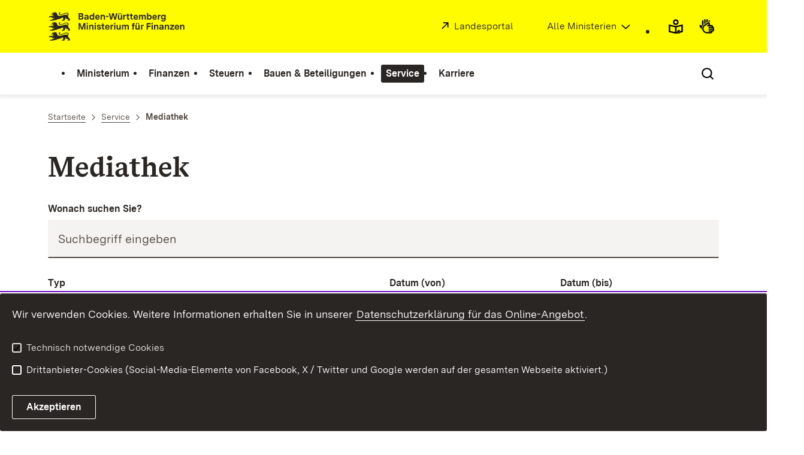

--- FILE ---
content_type: image/svg+xml
request_url: https://assets.baden-wuerttemberg.de/2024/current/media/images/logos/logo-m-fm_de.svg
body_size: 44217
content:
<?xml version="1.0" encoding="UTF-8"?>
<svg width="277px" height="42px" viewBox="0 0 277 42" version="1.1" xmlns="http://www.w3.org/2000/svg" xmlns:xlink="http://www.w3.org/1999/xlink">
    <title>logo-m-fm</title>
    <g id="logo-m-fm" stroke="none" stroke-width="1" fill="none" fill-rule="evenodd">
        <g id="BaWue_FM_Logo_rgb_pos" transform="translate(1, 1)" fill="#2A2623" fill-rule="nonzero">
            <g id="MInisterien_in_Pfade" transform="translate(41.8859, 15.2478)">
                <polygon id="Path" points="0 0.220520441 2.41749656 0.220520441 4.77033295 7.24689449 7.11030512 0.220520441 9.52780168 0.220520441 9.52780168 9.29513859 7.91179605 9.29513859 7.91179605 2.46308493 5.66239199 9.29513859 3.87829385 9.29513859 1.61602558 2.46308493 1.61602558 9.29513859 1.99445311e-05 9.29513859 1.99445311e-05 0.220520441"></polygon>
                <path d="M11.4281964,0 L13.1476344,0 L13.1476344,1.6982434 L11.4281964,1.6982434 L11.4281964,0 L11.4281964,0 Z M11.4540844,2.60568521 L13.1219059,2.60568521 L13.1219059,9.29515859 L11.4540844,9.29515859 L11.4540844,2.60568521 Z" id="Shape"></path>
                <path d="M14.9056052,2.60568521 L16.508587,2.60568521 L16.508587,3.65588731 C16.8835243,2.89104578 17.6333788,2.48908498 18.6417144,2.48908498 C20.1283997,2.48908498 20.8652106,3.38362677 20.8652106,4.9004098 L20.8652106,9.29513859 L19.1975885,9.29513859 L19.1975885,5.1986504 C19.1975885,4.38184876 18.7322826,3.96700793 18.0340245,3.96700793 C17.1678734,3.96700793 16.560383,4.56328913 16.560383,5.66525133 L16.560383,9.29513859 L14.9056052,9.29513859 L14.9056052,2.60566521 L14.9056052,2.60568521 Z" id="Path"></path>
                <path d="M22.5587605,0 L24.2781985,0 L24.2781985,1.6982434 L22.5587605,1.6982434 L22.5587605,0 L22.5587605,0 Z M22.5846685,2.60568521 L24.2522906,2.60568521 L24.2522906,9.29515859 L22.5846685,9.29515859 L22.5846685,2.60568521 L22.5846685,2.60568521 Z" id="Shape"></path>
                <path d="M25.5967913,7.54495509 L27.2127969,7.20803442 C27.3290735,7.85607571 27.8721033,8.15431631 28.6864385,8.15431631 C29.3846965,8.15431631 29.772478,7.93399587 29.772478,7.48029496 C29.772478,6.98751398 29.3328806,6.84493369 28.7123464,6.72833346 L27.8333511,6.57267315 C26.8119717,6.39123278 25.7002236,6.002352 25.7002236,4.56328913 C25.7002236,3.2021464 26.7085593,2.48906498 28.3763808,2.48906498 C29.9275268,2.48906498 30.9876784,3.11132622 31.2204311,4.36894874 L29.6303134,4.70586941 C29.5656533,4.07070814 29.0872837,3.75958752 28.3117206,3.75958752 C27.6265263,3.75958752 27.277497,4.01876804 27.277497,4.44668889 C27.277497,4.93926988 27.6911864,5.10783022 28.3117206,5.22443045 L29.3588085,5.41897084 C30.3671442,5.6004112 31.3754599,5.97639195 31.3754599,7.31175462 C31.3754599,8.7506175 30.2120954,9.43773888 28.6476863,9.43773888 C27.2256611,9.43773888 25.8942041,8.89319779 25.5967913,7.54495509 L25.5967913,7.54495509 Z" id="Path"></path>
                <path d="M33.0948779,7.38947478 L33.0948779,4.07070814 L31.9443577,4.07070814 L31.9443577,2.60566521 L33.0948779,2.60566521 L33.0948779,1.07598215 L34.7626994,0.609381219 L34.7626994,2.60566521 L36.1072002,2.60566521 L36.1072002,4.07070814 L34.7626994,4.07070814 L34.7626994,7.11719423 C34.7626994,7.62285525 34.930792,7.83027566 35.4478938,7.83027566 L36.2493847,7.83027566 L36.2493847,9.29511859 L34.9954521,9.29511859 C33.7284758,9.29511859 33.0948779,8.67285735 33.0948779,7.38945478 L33.0948779,7.38947478 Z" id="Path"></path>
                <path d="M37.1414438,6.04123208 C37.1414438,4.01876804 38.2403476,2.48908498 40.3604113,2.48908498 C42.532291,2.48908498 43.4115057,4.05764812 43.4115057,5.98929198 L43.4115057,6.41721283 L38.7703136,6.41721283 C38.873746,7.53205506 39.4167558,8.08947618 40.4250914,8.08947618 C41.1749659,8.08947618 41.6274076,7.80431561 41.8342523,7.23381447 L43.398462,7.57091514 C42.9847726,8.78947758 41.9248205,9.43771888 40.3991835,9.43771888 C38.4471923,9.43771888 37.1414438,8.21915644 37.1414438,6.04123208 L37.1414438,6.04123208 Z M41.7824364,5.28927058 C41.73082,4.34298869 41.2783783,3.83730767 40.3604113,3.83730767 C39.4424443,3.83730767 38.9642941,4.34296869 38.8090659,5.28927058 L41.7824364,5.28927058 Z" id="Shape"></path>
                <path d="M44.8076229,2.60568521 L46.4105848,2.60568521 L46.4105848,3.7984676 C46.6302938,3.03362607 47.1992115,2.52796506 48.0524984,2.52796506 L48.6342804,2.52796506 L48.6342804,4.16156832 L48.0394547,4.16156832 C46.9017987,4.16156832 46.4624007,4.83558967 46.4624007,6.002392 L46.4624007,9.29517859 L44.8076229,9.29517859 L44.8076229,2.60570521 L44.8076229,2.60568521 Z" id="Path"></path>
                <path d="M49.745829,0 L51.465267,0 L51.465267,1.6982434 L49.745829,1.6982434 L49.745829,0 L49.745829,0 Z M49.7717369,2.60568521 L51.4395585,2.60568521 L51.4395585,9.29515859 L49.7717369,9.29515859 L49.7717369,2.60568521 Z" id="Shape"></path>
                <path d="M53.158797,7.02639405 L53.158797,2.60568521 L54.8135748,2.60568521 L54.8135748,6.75413351 C54.8135748,7.58381517 55.2531722,7.998676 55.9512308,7.998676 C56.7786097,7.998676 57.3216395,7.32465465 57.3216395,6.27465255 L57.3216395,2.60568521 L58.9892615,2.60568521 L58.9892615,9.29517859 L57.4248524,9.29517859 L57.4248524,8.15435631 C57.0758231,9.02291805 56.3390123,9.43775888 55.3822931,9.43775888 C53.9474237,9.43775888 53.158797,8.54321709 53.158797,7.02643405 L53.158797,7.02639405 Z" id="Path"></path>
                <path d="M60.812092,2.60568521 L62.4281375,2.60568521 L62.4281375,3.59104718 C62.7643026,2.86506573 63.4495169,2.48908498 64.2638521,2.48908498 C65.0781873,2.48908498 65.8151975,2.86506573 66.0479502,3.72072744 C66.4357317,2.86506573 67.2243584,2.48908498 68.1810777,2.48908498 C69.3574859,2.48908498 70.3011614,3.22794646 70.3011614,4.65412931 L70.3011614,9.29515859 L68.6463836,9.29515859 L68.6463836,5.04301009 C68.6463836,4.31702863 68.2586021,3.96702793 67.6380479,3.96702793 C66.9399893,3.96702793 66.3969596,4.44670889 66.3969596,5.39301079 L66.3969596,9.29515859 L64.7293375,9.29515859 L64.7293375,5.04301009 C64.7293375,4.31702863 64.341556,3.96702793 63.7210018,3.96702793 C63.0358075,3.96702793 62.4799135,4.44670889 62.4799135,5.39301079 L62.4799135,9.29515859 L60.812092,9.29515859 L60.812092,2.60568521 L60.812092,2.60568521 Z" id="Path"></path>
                <path d="M75.5241355,4.07072814 L74.5156203,4.07072814 L74.5156203,2.60568521 L75.5241355,2.60568521 L75.5241355,2.03536407 C75.5241355,0.674221348 76.1703782,0.0777401555 77.3339421,0.0777401555 L78.5878747,0.0777401555 L78.5878747,1.47794296 L77.7863838,1.47794296 C77.3339222,1.47794296 77.1917575,1.65938332 77.1917575,2.11310423 L77.1917575,2.60568521 L78.4328459,2.60568521 L78.4328459,4.07072814 L77.1917575,4.07072814 L77.1917575,9.29515859 L75.5241355,9.29515859 L75.5241355,4.07072814 Z" id="Path"></path>
                <path d="M79.5964098,7.02639405 L79.5964098,2.60568521 L81.2511876,2.60568521 L81.2511876,6.75413351 C81.2511876,7.58381517 81.6905856,7.998676 82.3888436,7.998676 C83.2162225,7.998676 83.7590528,7.32465465 83.7590528,6.27465255 L83.7590528,2.60568521 L85.4268744,2.60568521 L85.4268744,9.29517859 L83.8626647,9.29517859 L83.8626647,8.15435631 C83.5134359,9.02291805 82.7766251,9.43775888 81.8199059,9.43775888 C80.3850365,9.43775888 79.5964098,8.54321709 79.5964098,7.02643405 L79.5964098,7.02639405 Z M80.5659733,0.233400467 L82.0010422,0.233400467 L82.0010422,1.72422345 L80.5659733,1.72422345 L80.5659733,0.233400467 Z M83.04815,0.233400467 L84.4832188,0.233400467 L84.4832188,1.72422345 L83.04815,1.72422345 L83.04815,0.233400467 Z" id="Shape"></path>
                <path d="M87.2627884,2.60568521 L88.8657503,2.60568521 L88.8657503,3.7984676 C89.0856388,3.03362607 89.654377,2.52796506 90.5076639,2.52796506 L91.0894459,2.52796506 L91.0894459,4.16156832 L90.4946202,4.16156832 C89.3569642,4.16156832 88.9175662,4.83558967 88.9175662,6.002392 L88.9175662,9.29517859 L87.2627884,9.29517859 L87.2627884,2.60570521 L87.2627884,2.60568521 Z" id="Path"></path>
                <polygon id="Path" points="95.3683655 0.220520441 101.237582 0.220520441 101.237582 1.82794366 97.0747398 1.82794366 97.0747398 3.97990796 100.811029 3.97990796 100.811029 5.58753118 97.0747398 5.58753118 97.0747398 9.29515859 95.3683456 9.29515859 95.3683456 0.220540441"></polygon>
                <path d="M102.194302,0 L103.913739,0 L103.913739,1.6982434 L102.194302,1.6982434 L102.194302,0 L102.194302,0 Z M102.220209,2.60568521 L103.887832,2.60568521 L103.887832,9.29515859 L102.220209,9.29515859 L102.220209,2.60568521 Z" id="Shape"></path>
                <path d="M105.67191,2.60568521 L107.274892,2.60568521 L107.274892,3.65588731 C107.649829,2.89104578 108.399683,2.48908498 109.408019,2.48908498 C110.894704,2.48908498 111.631515,3.38362677 111.631515,4.9004098 L111.631515,9.29513859 L109.963893,9.29513859 L109.963893,5.1986504 C109.963893,4.38184876 109.498587,3.96700793 108.800329,3.96700793 C107.934178,3.96700793 107.326688,4.56328913 107.326688,5.66525133 L107.326688,9.29513859 L105.67191,9.29513859 L105.67191,2.60566521 L105.67191,2.60568521 Z" id="Path"></path>
                <path d="M112.98908,7.45431491 C112.98908,5.98927198 114.1396,5.61349123 115.109163,5.47071094 L116.453664,5.28927058 C116.957922,5.21153042 117.293907,5.09473019 117.293907,4.57636915 C117.293907,4.03182806 116.919169,3.77246754 116.182159,3.77246754 C115.264392,3.77246754 114.863566,4.13554827 114.74729,4.74472949 L113.182881,4.40780882 C113.506201,3.08534617 114.630814,2.48904498 116.272727,2.48904498 C118.082534,2.48904498 118.961729,3.21502643 118.961729,4.71892944 L118.961729,9.29511859 L117.410383,9.29511859 L117.410383,8.15429631 C117.009538,8.94511789 116.246819,9.43769888 115.160979,9.43769888 C113.894003,9.43769888 112.98908,8.73769748 112.98908,7.45429491 L112.98908,7.45431491 Z M115.639149,8.06349613 C116.621776,8.06349613 117.293927,7.45431491 117.293927,6.50783302 L117.293927,6.14493229 C117.04833,6.23575247 116.789869,6.3003926 116.414932,6.3523527 L115.665057,6.46895294 C115.186708,6.53379307 114.656722,6.68945338 114.656722,7.28575457 C114.656722,7.80431561 115.018615,8.06349613 115.639149,8.06349613 Z" id="Shape"></path>
                <path d="M120.732763,2.60568521 L122.335745,2.60568521 L122.335745,3.65588731 C122.710682,2.89104578 123.460537,2.48908498 124.468872,2.48908498 C125.955558,2.48908498 126.692369,3.38362677 126.692369,4.9004098 L126.692369,9.29513859 L125.024746,9.29513859 L125.024746,5.1986504 C125.024746,4.38184876 124.559441,3.96700793 123.861182,3.96700793 C122.995031,3.96700793 122.387541,4.56328913 122.387541,5.66525133 L122.387541,9.29513859 L120.732763,9.29513859 L120.732763,2.60566521 L120.732763,2.60568521 Z" id="Path"></path>
                <polygon id="Path" points="128.088705 7.93401587 131.579197 4.03186806 128.114613 4.03186806 128.114613 2.60568521 133.647665 2.60568521 133.647665 3.97990796 130.157172 7.86917574 133.828602 7.86917574 133.828602 9.29515859 128.088705 9.29515859 128.088705 7.93401587"></polygon>
                <path d="M134.488087,6.04123208 C134.488087,4.01876804 135.586991,2.48908498 137.707055,2.48908498 C139.878935,2.48908498 140.758149,4.05764812 140.758149,5.98929198 L140.758149,6.41721283 L136.116957,6.41721283 C136.22039,7.53205506 136.763399,8.08947618 137.771735,8.08947618 C138.52161,8.08947618 138.974051,7.80431561 139.180896,7.23381447 L140.745106,7.57091514 C140.331416,8.78947758 139.271464,9.43771888 137.745827,9.43771888 C135.793836,9.43771888 134.488087,8.21915644 134.488087,6.04123208 L134.488087,6.04123208 Z M139.12928,5.28927058 C139.077464,4.34298869 138.625022,3.83730767 137.707055,3.83730767 C136.789088,3.83730767 136.310938,4.34296869 136.155709,5.28927058 L139.12928,5.28927058 L139.12928,5.28927058 Z" id="Shape"></path>
                <path d="M142.154247,2.60568521 L143.757228,2.60568521 L143.757228,3.65588731 C144.132166,2.89104578 144.88202,2.48908498 145.890356,2.48908498 C147.377041,2.48908498 148.114051,3.38362677 148.114051,4.9004098 L148.114051,9.29513859 L146.44623,9.29513859 L146.44623,5.1986504 C146.44623,4.38184876 145.980924,3.96700793 145.282666,3.96700793 C144.416515,3.96700793 143.809024,4.56328913 143.809024,5.66525133 L143.809024,9.29513859 L142.154247,9.29513859 L142.154247,2.60566521 L142.154247,2.60568521 Z" id="Path"></path>
            </g>
            <g id="BAWUE_in_Pfade" transform="translate(41.8835, 1.3756)">
                <path d="M0,0.142580285 L4.16264303,0.142580285 C5.80455661,0.142580285 6.58033904,1.24454249 6.58033904,2.37246474 C6.58033904,3.25390651 6.12787741,4.13554827 5.20993036,4.43378887 C6.30883414,4.74492949 6.86470816,5.6523513 6.86470816,6.62461325 C6.86470816,7.97285595 5.84332878,9.21739843 3.9300898,9.21739843 L0,9.21739843 L0,0.142580285 Z M3.64572068,3.81152762 C4.43414793,3.81152762 4.83499312,3.31874664 4.83499312,2.72246544 C4.83499312,2.16504433 4.4730996,1.73730347 3.72324507,1.73730347 L1.70639425,1.73730347 L1.70639425,3.81152762 L3.64572068,3.81152762 Z M3.74895357,7.60977522 C4.70567278,7.60977522 5.13240597,7.01349403 5.13240597,6.3523527 C5.13240597,5.71719143 4.69280856,5.17267035 3.82665746,5.17267035 L1.7063743,5.17267035 L1.7063743,7.60977522 L3.74893362,7.60977522 L3.74895357,7.60977522 Z" id="Shape"></path>
                <path d="M7.93788349,7.37657475 C7.93788349,5.91153182 9.08840371,5.53555107 10.0579672,5.39297079 L11.4024679,5.21153042 C11.9067255,5.13379027 12.2429105,5.01719003 12.2429105,4.498449 C12.2429105,3.95410791 11.8679733,3.69472739 11.130963,3.69472739 C10.2131955,3.69472739 9.81237025,4.05780812 9.69609363,4.66698933 L8.1316845,4.33006866 C8.4550053,3.00760602 9.57961757,2.41130482 11.2215312,2.41130482 C13.0313378,2.41130482 13.9105326,3.13728627 13.9105326,4.64118928 L13.9105326,9.21737843 L12.3591871,9.21737843 L12.3591871,8.07655615 C11.958342,8.86737773 11.1956232,9.35995872 10.1097831,9.35995872 C8.84280676,9.35995872 7.93788349,8.65995732 7.93788349,7.37655475 L7.93788349,7.37657475 Z M10.5881327,7.98575597 C11.5705604,7.98575597 12.2429105,7.37657475 12.2429105,6.43009286 L12.2429105,6.06719213 C11.9971141,6.15781232 11.738653,6.22265245 11.3637157,6.27461255 L10.6138412,6.39121278 C10.1354916,6.45605291 9.60550557,6.61171322 9.60550557,7.20801442 C9.60550557,7.72657545 9.96757859,7.98575597 10.5881327,7.98575597 Z" id="Shape"></path>
                <path d="M15.2807418,5.8986318 C15.2807418,3.82440765 16.366582,2.41132482 18.202496,2.41132482 C19.1333073,2.41132482 19.8442101,2.78730557 20.2063031,3.43554687 L20.2063031,0 L21.8610809,0 L21.8610809,9.21739843 L20.3097354,9.21739843 L20.3097354,8.11543623 C20.0382305,8.80253761 19.3401719,9.35997872 18.2025159,9.35997872 C16.3796656,9.35997872 15.2807418,7.97287595 15.2807418,5.8986518 L15.2807418,5.8986318 Z M18.5772338,7.84317569 C19.6245211,7.84317569 20.2063031,7.0523541 20.2063031,5.83379167 C20.2063031,4.68006936 19.6373853,3.92812786 18.5772338,3.92812786 C17.5301459,3.92812786 16.9742719,4.68008936 16.9742719,5.87267175 C16.9742719,7.0523541 17.5301459,7.84317569 18.5772338,7.84317569 L18.5772338,7.84317569 Z" id="Shape"></path>
                <path d="M23.283106,5.96347193 C23.283106,3.94100788 24.3820098,2.41132482 26.5020735,2.41132482 C28.6739532,2.41132482 29.553168,3.98008796 29.553168,5.91153182 L29.553168,6.33945268 L24.9119759,6.33945268 C25.0154082,7.45429491 25.558418,8.01171602 26.5667537,8.01171602 C27.3166281,8.01171602 27.7690698,7.72655545 27.9759146,7.15605431 L29.5401243,7.49315499 C29.1264348,8.71171742 28.0664827,9.35995872 26.5408457,9.35995872 C24.5888545,9.35995872 23.283106,8.14139628 23.283106,5.96347193 L23.283106,5.96347193 Z M27.9242981,5.21153042 C27.8724822,4.26524853 27.4200405,3.75956752 26.5020735,3.75956752 C25.5841066,3.75956752 25.1059564,4.26522853 24.9507281,5.21153042 L27.9242981,5.21153042 Z" id="Shape"></path>
                <path d="M30.9751532,2.52812506 L32.5781351,2.52812506 L32.5781351,3.57812716 C32.9530723,2.81328563 33.7029268,2.41132482 34.7112625,2.41132482 C36.1979478,2.41132482 36.9347586,3.30586661 36.9347586,4.82264965 L36.9347586,9.21737843 L35.2671365,9.21737843 L35.2671365,5.12069024 C35.2671365,4.30408861 34.8018306,3.88924778 34.1035726,3.88924778 C33.2374215,3.88924778 32.629931,4.48552897 32.629931,5.58749117 L32.629931,9.21737843 L30.9751532,9.21737843 L30.9751532,2.52812506 L30.9751532,2.52812506 Z" id="Path"></path>
                <polygon id="Path" points="38.292323 4.00586801 41.8733835 4.00586801 41.8733835 5.49669099 38.292323 5.49669099"></polygon>
                <polygon id="Path" points="42.2999372 0.142580285 44.0709916 0.142580285 45.6611092 6.93575387 47.367683 0.142580285 49.3327179 0.142580285 51.0391122 6.93575387 52.6292298 0.142580285 54.4004837 0.142580285 52.0992637 9.21739843 50.1342288 9.21739843 48.3501307 2.52812506 46.5660325 9.21739843 44.6009976 9.21739843 42.2999771 0.142580285"></polygon>
                <path d="M55.0599496,6.9486339 L55.0599496,2.52812506 L56.7147274,2.52812506 L56.7147274,6.67657335 C56.7147274,7.50625501 57.1543248,7.92111584 57.8523834,7.92111584 C58.6797623,7.92111584 59.2227921,7.24689449 59.2227921,6.19689239 L59.2227921,2.52812506 L60.8904141,2.52812506 L60.8904141,9.21739843 L59.326005,9.21739843 L59.326005,8.07657615 C58.9769757,8.94513789 58.2401649,9.35997872 57.2834457,9.35997872 C55.8485763,9.35997872 55.0599496,8.46543693 55.0599496,6.9486539 L55.0599496,6.9486339 Z M56.029533,0.155660311 L57.4644024,0.155660311 L57.4644024,1.64648329 L56.029533,1.64648329 L56.029533,0.155660311 Z M58.5116898,0.155660311 L59.9465592,0.155660311 L59.9465592,1.64648329 L58.5116898,1.64648329 L58.5116898,0.155660311 Z" id="Shape"></path>
                <path d="M62.4158716,2.52812506 L64.0188335,2.52812506 L64.0188335,3.72070744 C64.2385425,2.95586591 64.8074602,2.4502049 65.6607471,2.4502049 L66.2425291,2.4502049 L66.2425291,4.08360817 L65.6477034,4.08360817 C64.5100474,4.08360817 64.0706494,4.75782952 64.0706494,5.92463185 L64.0706494,9.21741843 L62.4158716,9.21741843 L62.4158716,2.52812506 Z" id="Path"></path>
                <path d="M68.0264278,7.31173462 L68.0264278,3.99296799 L66.8759075,3.99296799 L66.8759075,2.52812506 L68.0264278,2.52812506 L68.0264278,0.998241996 L69.6942493,0.531641063 L69.6942493,2.52812506 L71.03875,2.52812506 L71.03875,3.99296799 L69.6942493,3.99296799 L69.6942493,7.03945408 C69.6942493,7.54511509 69.8623418,7.75253551 70.3794437,7.75253551 L71.1809346,7.75253551 L71.1809346,9.21737843 L69.927002,9.21737843 C68.6600256,9.21737843 68.0264278,8.59511719 68.0264278,7.31171462 L68.0264278,7.31173462 Z" id="Path"></path>
                <path d="M72.9389453,7.31173462 L72.9389453,3.99296799 L71.7884251,3.99296799 L71.7884251,2.52812506 L72.9389453,2.52812506 L72.9389453,0.998241996 L74.6067668,0.531641063 L74.6067668,2.52812506 L75.9512675,2.52812506 L75.9512675,3.99296799 L74.6067668,3.99296799 L74.6067668,7.03945408 C74.6067668,7.54511509 74.7748593,7.75253551 75.2919612,7.75253551 L76.0934521,7.75253551 L76.0934521,9.21737843 L74.8395195,9.21737843 C73.5725431,9.21737843 72.9389453,8.59511719 72.9389453,7.31171462 L72.9389453,7.31173462 Z" id="Path"></path>
                <path d="M76.9853117,5.96347193 C76.9853117,3.94100788 78.0842155,2.41132482 80.2042792,2.41132482 C82.3761589,2.41132482 83.2553737,3.98008796 83.2553737,5.91153182 L83.2553737,6.33945268 L78.6141815,6.33945268 C78.7176139,7.45429491 79.2606237,8.01171602 80.2689594,8.01171602 C81.0188338,8.01171602 81.4712755,7.72655545 81.6781203,7.15605431 L83.2423299,7.49315499 C82.8286405,8.71171742 81.7686884,9.35995872 80.2430514,9.35995872 C78.2910602,9.35995872 76.9853117,8.14139628 76.9853117,5.96347193 L76.9853117,5.96347193 Z M81.6265038,5.21153042 C81.5746879,4.26524853 81.1222462,3.75956752 80.2042792,3.75956752 C79.2863122,3.75956752 78.8081621,4.26522853 78.6529338,5.21153042 L81.6265038,5.21153042 L81.6265038,5.21153042 Z" id="Shape"></path>
                <path d="M84.6645146,2.52812506 L86.2805402,2.52812506 L86.2805402,3.51328703 C86.6167053,2.78730557 87.3019196,2.41132482 88.1162548,2.41132482 C88.93059,2.41132482 89.6676002,2.78730557 89.9003529,3.64296729 C90.2881344,2.78730557 91.0767611,2.41132482 92.0334804,2.41132482 C93.2098886,2.41132482 94.1537635,3.1503863 94.1537635,4.57636915 L94.1537635,9.21739843 L92.4989857,9.21739843 L92.4989857,4.96524993 C92.4989857,4.23926848 92.1110048,3.88926778 91.4904706,3.88926778 C90.792412,3.88926778 90.2493822,4.36894874 90.2493822,5.31525063 L90.2493822,9.21739843 L88.5817601,9.21739843 L88.5817601,4.96524993 C88.5817601,4.23926848 88.1939786,3.88926778 87.5734245,3.88926778 C86.8882301,3.88926778 86.3323361,4.36894874 86.3323361,5.31525063 L86.3323361,9.21739843 L84.6645146,9.21739843 L84.6645146,2.52812506 L84.6645146,2.52812506 Z" id="Path"></path>
                <path d="M97.3080908,8.16739633 L97.3080908,9.21739843 L95.7567454,9.21739843 L95.7567454,0 L97.4115232,0 L97.4115232,3.5521471 C97.7605525,2.86504573 98.484519,2.41132482 99.4669467,2.41132482 C101.289797,2.41132482 102.336885,3.82440765 102.336885,5.85977172 C102.336885,7.94687589 101.238181,9.35997872 99.4153303,9.35997872 C98.3164265,9.35997872 97.5794162,8.82853766 97.3081108,8.16739633 L97.3080908,8.16739633 Z M99.0403731,7.84317569 C100.100505,7.84317569 100.643335,7.06543413 100.643335,5.87267175 C100.643335,4.67990936 100.113369,3.94102788 99.066281,3.94102788 C98.0061494,3.94102788 97.4115032,4.69298939 97.4115032,5.88575177 C97.4115032,7.09141418 98.0061295,7.84317569 99.0403731,7.84317569 Z" id="Shape"></path>
                <path d="M103.319492,5.96347193 C103.319492,3.94100788 104.418396,2.41132482 106.53846,2.41132482 C108.710339,2.41132482 109.589554,3.98008796 109.589554,5.91153182 L109.589554,6.33945268 L104.948362,6.33945268 C105.051794,7.45429491 105.594804,8.01171602 106.60314,8.01171602 C107.353014,8.01171602 107.805456,7.72655545 108.012301,7.15605431 L109.57651,7.49315499 C109.162821,8.71171742 108.102869,9.35995872 106.577232,9.35995872 C104.625241,9.35995872 103.319492,8.14139628 103.319492,5.96347193 L103.319492,5.96347193 Z M107.960684,5.21153042 C107.908868,4.26524853 107.456427,3.75956752 106.53846,3.75956752 C105.620493,3.75956752 105.142343,4.26522853 104.987114,5.21153042 L107.960684,5.21153042 L107.960684,5.21153042 Z" id="Shape"></path>
                <path d="M111.011579,2.52812506 L112.614541,2.52812506 L112.614541,3.72070744 C112.83425,2.95586591 113.403168,2.4502049 114.256455,2.4502049 L114.838237,2.4502049 L114.838237,4.08360817 L114.243411,4.08360817 C113.105755,4.08360817 112.666357,4.75782952 112.666357,5.92463185 L112.666357,9.21741843 L111.011579,9.21741843 L111.011579,2.52812506 Z" id="Path"></path>
                <path d="M115.471635,9.78789958 L117.087641,9.43769888 C117.178009,10.0730601 117.656379,10.5396611 118.677758,10.5396611 C119.724846,10.5396611 120.34538,10.00822 120.34538,8.99707799 L120.34538,7.86915574 C119.983487,8.58223716 119.220768,8.99707799 118.264069,8.99707799 C116.69966,8.99707799 115.394131,7.93399587 115.394131,5.75605151 C115.394131,3.53924708 116.738631,2.41132482 118.341593,2.41132482 C119.337065,2.41132482 120.009215,2.8521457 120.319692,3.46132692 L120.319692,2.52812506 L121.961406,2.52812506 L121.961406,8.78965758 C121.961406,10.9027418 120.474721,11.8490437 118.664914,11.8490437 C117.035845,11.8490437 115.80782,11.1230622 115.471655,9.78789958 L115.471635,9.78789958 Z M118.677758,7.59689519 C119.54391,7.59689519 120.293764,7.0523341 120.293764,5.76895154 C120.293764,4.53750908 119.60857,3.94102788 118.703646,3.94102788 C117.798723,3.94102788 117.087641,4.51152902 117.087641,5.78205156 C117.087641,7.01349403 117.785699,7.59689519 118.677758,7.59689519 L118.677758,7.59689519 Z" id="Shape"></path>
            </g>
            <g id="Logo_aktuell">
                <path d="M26.6041098,32.8171856 C27.4294544,32.5992052 28.0332351,31.7420835 27.9656631,30.7664415 C27.8812379,29.5569391 26.7392938,28.2776166 24.031006,28.8140976 C23.0453672,29.009758 22.2384314,29.2973786 21.4641249,29.6141392 C20.6513453,29.9466199 19.8746056,30.3111806 18.9649156,30.6352213 C18.0281608,30.9689219 17.2419674,31.1131622 16.630488,31.0611221 C16.0804577,31.014322 15.6717344,30.8087616 15.4219292,30.4394609 C15.0820544,29.9283599 15.5760007,29.4130388 15.7849795,29.2691185 C16.1659599,29.019378 16.508946,28.5931572 16.3062896,27.9000558 C15.941185,27.9637559 15.300108,28.1789164 14.7899069,28.5823972 C14.3678408,28.9160978 14.0352657,29.3785988 14.0224214,29.99078 C14.046674,30.8278017 14.6239684,31.481743 15.5843774,31.7124234 C16.228865,31.8671237 16.7429751,31.9168838 17.3504656,31.8371237 C18.2224605,31.7226434 19.2871594,31.3413227 21.2067407,30.6204012 C23.0003923,29.9266599 24.0088077,29.6288193 24.7814589,29.5938192 C25.2662506,29.5718591 25.6583202,29.6534193 26.0933303,29.8055996 C26.3653338,29.9007998 26.561947,30.0451201 26.692843,30.2138004 C26.8484702,30.4144408 26.9109763,30.6495213 26.8964767,30.8772818 C26.8691128,31.3045826 26.5705232,31.7062034 26.1065934,31.8065636 C25.9997705,31.8297037 25.8840723,31.8368237 25.7608749,31.8245836 C25.6173341,31.8108236 25.4611286,31.7812036 25.2848588,31.7483835 C24.7644262,31.6505033 24.0625782,31.519143 22.970296,31.6397833 C22.3149985,31.7121634 21.5191518,31.8752438 20.5376017,32.1907044 C18.4895975,32.8488857 16.9610287,33.1125462 15.7810105,33.1579263 C14.1096788,33.2222064 13.1375823,32.8485457 12.3790519,32.5378051 C12.3042599,31.8095836 12.1293464,31.2079424 11.9150025,30.7190014 C11.5671499,29.9255599 11.1152667,29.4288989 10.818153,29.1696383 C10.818153,29.1696383 10.9901347,29.0627581 11.0756369,28.4627569 C10.6482057,28.3770568 10.0445246,28.6183172 10.0445246,28.6183172 C10.0445246,28.6183172 8.923622,27.8966358 7.40801713,28.1537763 C6.82964568,28.2553565 6.55423165,28.4140968 6.39589201,28.6765174 C5.19162128,29.1198982 5.0934543,29.1960784 4.78640824,29.3738587 C4.58686321,29.499779 4.60381606,29.6680193 4.60381606,29.7103594 C4.60381606,29.8077196 4.65445523,29.8680197 4.67655377,29.8944798 C4.70830546,29.9315199 4.73780342,29.9653799 4.73780342,30.0331001 C4.74101449,30.3844208 4.71043952,30.3596007 4.81804027,30.6379013 C4.86556809,30.7500615 4.97103477,30.7416015 5.09772243,30.6982214 C5.89249205,30.4008608 6.50259526,30.6327813 6.54156687,31.1718423 C6.57272023,31.6366833 6.14062196,31.9704239 5.56332751,32.016984 C5.43458556,32.024744 5.34519417,32.0300241 5.29523312,32.0328441 C5.20027721,32.0391841 5.13689349,32.0476441 5.14750398,32.1587643 C5.15976987,32.2466845 5.2861783,32.5633251 5.32046295,32.6531253 C5.40732139,32.8981658 5.46284696,32.9324859 5.66763741,32.9398859 C6.05396297,32.9536459 6.55423165,32.8573457 6.71462557,32.8076056 C6.71462557,32.8076056 6.69777244,33.2986066 6.85076694,33.9673679 C5.5124889,33.483767 4.49083029,33.3335267 3.35736264,33.3747867 C2.2251515,33.4156668 1.47286373,33.6484273 0.973751842,33.9291879 C0.0904683931,34.4260289 0,35.0731501 0,35.0731501 C0.00632241636,35.0741701 1.30243772,35.3799908 1.83328136,35.2297505 C2.19322031,35.1270903 2.44019344,34.7778896 2.44019344,34.7778896 C2.44019344,34.7778896 3.29563432,34.9540099 4.42072527,35.5525911 C4.97095499,35.8453117 5.58564544,36.2390925 6.19634698,36.7626935 C6.21894413,36.7820336 7.63277206,36.1364123 7.70231864,36.1107722 C7.87673356,36.0464521 8.00733035,36.1632123 8.03732692,36.2201524 C8.08647025,36.3134326 8.10354277,36.488373 7.96720195,36.5795332 C7.83319465,36.7001334 6.88564992,37.1196142 5.97264912,37.6603553 C5.37947882,38.012736 4.73469207,38.3947568 4.18057317,38.7344175 C3.7457425,38.6783774 3.5568279,38.6613973 3.14838385,38.6656573 C2.27551144,38.6751974 1.70132834,39.4402589 1.70132834,40 L5.09666537,40 C5.23807209,39.9484799 6.65784349,39.6579393 8.09165583,39.3702787 C9.13397697,39.1611383 10.1836975,38.9535379 10.7548491,38.8403777 C11.0109767,38.7896176 11.1694161,38.7578975 11.190657,38.7534975 C11.2668052,38.7362775 11.3698387,38.7239974 11.4629398,38.6324773 C11.50959,38.5865972 11.5537073,38.520757 11.5907044,38.4243968 C11.617091,38.3587567 11.7374563,38.008536 11.7374563,38.008536 L12.48041,37.9365959 C13.472092,37.8523157 14.3513865,37.6521153 15.1405916,37.3988548 C16.1548508,37.0734141 17.0205232,36.6603733 17.7849971,36.2931926 C18.7159081,35.8455917 19.4842712,35.476291 20.1501991,35.4466509 C20.0431768,36.1068122 20.1978267,36.6203732 20.3026152,37.1262943 C20.4025373,37.6081152 20.4571654,38.0829962 20.1977269,38.6709373 C18.2314156,38.6709373 18.4478137,40 18.4478137,40 L21.8579496,40 C21.8579496,40 22.0982014,39.2135184 22.6504655,38.3468167 C22.9046386,37.9477959 23.2160724,37.5315751 23.6165187,37.1668543 C23.6999866,37.0917342 23.6925672,37.012354 23.6450594,36.9488739 C23.212283,36.4102528 22.9935513,35.3256507 22.9935513,35.3256507 C22.9565542,35.1869904 23.1235697,35.0949702 23.1805313,35.0854302 C23.2406242,35.0748701 23.4025737,35.0737101 23.4356817,35.2299505 C23.4356817,35.2299505 23.5117302,35.982092 24.2220746,36.6371133 C24.6715047,37.0502941 25.2170674,37.3760148 25.7610544,37.6329753 C26.4152949,37.9419559 27.0675808,38.1515363 27.5487625,38.2942566 C28.0985934,38.4572169 28.159863,38.6412973 28.159863,38.6963174 C28.1471982,38.6963174 27.9508642,38.7058574 27.9192322,38.7090374 C27.6406071,38.7396975 27.3207966,38.7756976 26.9481928,39.1301783 C26.5672124,39.493119 26.6474692,40 26.6474692,40 L28.993684,40 C29.2997727,40 29.4084505,39.8190396 29.5149941,39.4730189 C29.5836432,39.2508385 29.8611913,38.1228362 29.8802782,38.0455561 C29.9720231,37.7027154 29.8759902,37.520675 29.757759,37.4180748 C29.488787,37.1475943 29.1617566,36.9107138 28.8601554,36.7211534 C28.3710955,36.4137728 27.9487302,36.2307925 27.9487302,36.2307925 C27.8930251,35.7070914 27.6465506,34.8293897 27.3017096,34.0379081 C27.0981757,33.5707671 26.857146,33.1336663 26.6041297,32.8171056 L26.6041098,32.8171856 Z M6.51165007,29.1094382 C6.86534639,28.8975378 7.33007391,28.8434377 7.71231085,28.8885178 C7.67092594,29.5815992 6.70056467,29.7653795 6.51165007,29.1094382 Z M3.19461527,30.5907612 C3.20825733,30.5611411 3.22373429,30.5319611 3.24096636,30.503381 C3.24379848,30.498641 3.25781949,30.475481 3.26160895,30.4703809 C3.26880893,30.4606809 3.28448533,30.4666409 3.28546261,30.478601 C3.29918445,30.7516215 3.45540996,31.1738223 4.21529659,31.2690625 C4.9340975,31.3600627 5.47449457,31.2373025 5.93571185,31.1008222 C5.98742802,31.2256825 5.97368624,31.4225228 5.73626654,31.510323 C5.52202238,31.5759432 4.93936285,31.7463035 4.03378142,31.6500033 C3.18827291,31.5600031 2.99331512,31.0275221 3.19461527,30.5907412 L3.19461527,30.5907612 Z M26.6041098,18.8671577 C27.4294544,18.6491773 28.0332351,17.7920556 27.9656631,16.8164136 C27.8812379,15.6069112 26.7392938,14.3275887 24.031006,14.8640697 C23.0453672,15.0597301 22.2384314,15.3473507 21.4641249,15.6641113 C20.6513453,15.996592 19.8746056,16.3611527 18.9649156,16.6851934 C18.0281608,17.018894 17.2419674,17.1631343 16.630488,17.1110942 C16.0804577,17.0642941 15.6717344,16.8587337 15.4219292,16.489433 C15.0820544,15.978332 15.5760007,15.4630109 15.7849795,15.3190906 C16.1659599,15.0693501 16.508946,14.6431293 16.3062896,13.9500279 C15.941185,14.013728 15.300108,14.2288885 14.7899069,14.6323693 C14.3678408,14.9660699 14.0352657,15.4285709 14.0224214,16.0407521 C14.046674,16.8777738 14.6239684,17.5317151 15.5843774,17.7623955 C16.228865,17.9170958 16.7429751,17.9668559 17.3504656,17.8870958 C18.2224605,17.7726155 19.2871594,17.3912948 21.2067407,16.6703733 C23.0003923,15.976632 24.0088077,15.6787914 24.7814589,15.6437913 C25.2662506,15.6218312 25.6583202,15.7033914 26.0933303,15.8555717 C26.3653338,15.9507719 26.561947,16.0950922 26.692843,16.2637725 C26.8484702,16.4644129 26.9109763,16.6994934 26.8964767,16.9272539 C26.8691128,17.3545547 26.5705232,17.7561755 26.1065934,17.8565357 C25.9997705,17.8796758 25.8840723,17.8867958 25.7608749,17.8745557 C25.6173341,17.8607957 25.4611286,17.8311757 25.2848588,17.7983556 C24.7644262,17.7004754 24.0625782,17.5691151 22.970296,17.6897554 C22.3149985,17.7621355 21.5191518,17.9252159 20.5376017,18.2406765 C18.4895975,18.8988578 16.9610287,19.1625183 15.7810105,19.2078984 C14.1096788,19.2721785 13.1375823,18.8985178 12.3790519,18.5877772 C12.3042599,17.8595557 12.1293464,17.2579145 11.9150025,16.7689735 C11.5671499,15.975532 11.1152667,15.478871 10.818153,15.2196104 C10.818153,15.2196104 10.9901347,15.1127302 11.0756369,14.512729 C10.6482057,14.4270289 10.0445246,14.6682893 10.0445246,14.6682893 C10.0445246,14.6682893 8.923622,13.9466079 7.40801713,14.2037484 C6.82964568,14.3053286 6.55423165,14.4640689 6.39589201,14.7264895 C5.19162128,15.1698703 5.0934543,15.2460505 4.78640824,15.4238308 C4.58686321,15.5497511 4.60381606,15.7179914 4.60381606,15.7603315 C4.60381606,15.8576917 4.65445523,15.9179918 4.67655377,15.9444519 C4.70830546,15.981492 4.73780342,16.015352 4.73780342,16.0830722 C4.74101449,16.4343929 4.71043952,16.4095728 4.81804027,16.6878734 C4.86556809,16.8000336 4.97103477,16.7915736 5.09772243,16.7481935 C5.89249205,16.4508329 6.50259526,16.6827534 6.54156687,17.2218144 C6.57272023,17.6866554 6.14062196,18.020396 5.56332751,18.0669561 C5.43458556,18.0747161 5.34519417,18.0799962 5.29523312,18.0828162 C5.20027721,18.0891562 5.13689349,18.0976162 5.14750398,18.2087364 C5.15976987,18.2966566 5.2861783,18.6132972 5.32046295,18.7030974 C5.40732139,18.9481379 5.46284696,18.982458 5.66763741,18.989858 C6.05396297,19.003618 6.55423165,18.9073178 6.71462557,18.8575777 C6.71462557,18.8575777 6.69777244,19.3485787 6.85076694,20.01734 C5.5124889,19.5337391 4.49083029,19.3834988 3.35736264,19.4247588 C2.2251515,19.4656389 1.47286373,19.6983994 0.973751842,19.97916 C0.0904683931,20.476001 0,21.1231222 0,21.1231222 C0.00632241636,21.1241422 1.30243772,21.4299629 1.83328136,21.2797226 C2.19322031,21.1770624 2.44019344,20.8278617 2.44019344,20.8278617 C2.44019344,20.8278617 3.29563432,21.003982 4.42072527,21.6025632 C4.97095499,21.8952838 5.58564544,22.2890646 6.19634698,22.8126656 C6.21894413,22.8320057 7.63277206,22.1863844 7.70231864,22.1607443 C7.87673356,22.0964242 8.00733035,22.2131844 8.03732692,22.2701245 C8.08647025,22.3634047 8.10354277,22.5383451 7.96720195,22.6295053 C7.83319465,22.7501055 6.88564992,23.1695863 5.97264912,23.7103274 C5.37947882,24.0627081 4.73469207,24.4447289 4.18057317,24.7843896 C3.7457425,24.7283495 3.5568279,24.7113694 3.14838385,24.7156294 C2.27551144,24.7251695 1.70132834,25.490231 1.70132834,26.0499721 L5.09666537,26.0499721 C5.23807209,25.998452 6.65784349,25.7079114 8.09165583,25.4202508 C9.13397697,25.2111104 10.1836975,25.00351 10.7548491,24.8903498 C11.0109767,24.8395897 11.1694161,24.8078696 11.190657,24.8034696 C11.2668052,24.7862496 11.3698387,24.7739695 11.4629398,24.6824494 C11.50959,24.6365693 11.5537073,24.5707291 11.5907044,24.4743689 C11.617091,24.4087288 11.7374563,24.0585081 11.7374563,24.0585081 L12.48041,23.986568 C13.472092,23.9022878 14.3513865,23.7020874 15.1405916,23.4488269 C16.1548508,23.1233862 17.0205232,22.7103454 17.7849971,22.3431647 C18.7159081,21.8955638 19.4842712,21.5262631 20.1501991,21.496623 C20.0431768,22.1567843 20.1978267,22.6703453 20.3026152,23.1762664 C20.4025373,23.6580873 20.4571654,24.1329683 20.1977269,24.7209094 C18.2314156,24.7209094 18.4478137,26.0499721 18.4478137,26.0499721 L21.8579496,26.0499721 C21.8579496,26.0499721 22.0982014,25.2634905 22.6504655,24.3967888 C22.9046386,23.997768 23.2160724,23.5815472 23.6165187,23.2168264 C23.6999866,23.1417063 23.6925672,23.0623261 23.6450594,22.998846 C23.212283,22.4602249 22.9935513,21.3756228 22.9935513,21.3756228 C22.9565542,21.2369625 23.1235697,21.1449423 23.1805313,21.1354023 C23.2406242,21.1248422 23.4025737,21.1236822 23.4356817,21.2799226 C23.4356817,21.2799226 23.5117302,22.0320641 24.2220746,22.6870854 C24.6715047,23.1002662 25.2170674,23.4259869 25.7610544,23.6829474 C26.4152949,23.991928 27.0675808,24.2015084 27.5487625,24.3442287 C28.0985934,24.507189 28.159863,24.6912694 28.159863,24.7462895 C28.1471982,24.7462895 27.9508642,24.7558295 27.9192322,24.7590095 C27.6406071,24.7896696 27.3207966,24.8256697 26.9481928,25.1801504 C26.5672124,25.5430911 26.6474692,26.0499721 26.6474692,26.0499721 L28.993684,26.0499721 C29.2997727,26.0499721 29.4084505,25.8690117 29.5149941,25.522991 C29.5836432,25.3008106 29.8611913,24.1728083 29.8802782,24.0955282 C29.9720231,23.7526875 29.8759902,23.5706471 29.757759,23.4680469 C29.488787,23.1975664 29.1617566,22.9606859 28.8601554,22.7711255 C28.3710955,22.4637449 27.9487302,22.2807646 27.9487302,22.2807646 C27.8930251,21.7570635 27.6465506,20.8793618 27.3017096,20.0878802 C27.0981757,19.6207392 26.857146,19.1836384 26.6041297,18.8670777 L26.6041098,18.8671577 Z M6.51165007,15.1594103 C6.86534639,14.9475099 7.33007391,14.8934098 7.71231085,14.9384899 C7.67092594,15.6315713 6.70056467,15.8153516 6.51165007,15.1594103 Z M3.19461527,16.6407333 C3.20825733,16.6111132 3.22373429,16.5819332 3.24096636,16.5533531 C3.24379848,16.5486131 3.25781949,16.5254531 3.26160895,16.520353 C3.26880893,16.510653 3.28448533,16.516613 3.28546261,16.5285731 C3.29918445,16.8015936 3.45540996,17.2237944 4.21529659,17.3190346 C4.9340975,17.4100348 5.47449457,17.2872746 5.93571185,17.1507943 C5.98742802,17.2756546 5.97368624,17.4724949 5.73626654,17.5602951 C5.52202238,17.6259153 4.93936285,17.7962756 4.03378142,17.6999754 C3.18827291,17.6099752 2.99331512,17.0774942 3.19461527,16.6407133 L3.19461527,16.6407333 Z M26.6041098,4.91712983 C27.4294544,4.6991494 28.0332351,3.84202768 27.9656631,2.86638573 C27.8812379,1.65688331 26.7392938,0.377560755 24.031006,0.914041828 C23.0453672,1.10970222 22.2384314,1.39732279 21.4641249,1.71408343 C20.6513453,2.04656409 19.8746056,2.41112482 18.9649156,2.73516547 C18.0281608,3.06886614 17.2419674,3.21310643 16.630488,3.16106632 C16.0804577,3.11426623 15.6717344,2.90870582 15.4219292,2.53940508 C15.0820544,2.02830406 15.5760007,1.51298303 15.7849795,1.36906274 C16.1659599,1.11932224 16.508946,0.693101386 16.3062896,0 C15.941185,0.0637001274 15.300108,0.278860558 14.7899069,0.682341365 C14.3678408,1.01604203 14.0352657,1.47854296 14.0224214,2.09072418 C14.046674,2.92774586 14.6239684,3.58168716 15.5843774,3.81236762 C16.228865,3.96706793 16.7429751,4.01682803 17.3504656,3.93706787 C18.2224605,3.82258765 19.2871594,3.44126688 21.2067407,2.72034544 C23.0003923,2.02660405 24.0088077,1.72876346 24.7814589,1.69376339 C25.2662506,1.67180334 25.6583202,1.75336351 26.0933303,1.90554381 C26.3653338,2.000744 26.561947,2.14506429 26.692843,2.31374463 C26.8484702,2.51438503 26.9109763,2.7494655 26.8964767,2.97722595 C26.8691128,3.40452681 26.5705232,3.80614761 26.1065934,3.90650781 C25.9997705,3.92964786 25.8840723,3.93676787 25.7608749,3.92452785 C25.6173341,3.91076782 25.4611286,3.88114776 25.2848588,3.8483277 C24.7644262,3.7504475 24.0625782,3.61908724 22.970296,3.73972748 C22.3149985,3.81210762 21.5191518,3.97518795 20.5376017,4.29064858 C18.4895975,4.9488299 16.9610287,5.21249042 15.7810105,5.25787052 C14.1096788,5.32215064 13.1375823,4.9484899 12.3790519,4.63774928 C12.3042599,3.90952782 12.1293464,3.30788662 11.9150025,2.81894564 C11.5671499,2.02550405 11.1152667,1.52884306 10.818153,1.26958254 C10.818153,1.26958254 10.9901347,1.16270233 11.0756369,0.562701125 C10.6482057,0.477000954 10.0445246,0.718261437 10.0445246,0.718261437 C10.0445246,0.718261437 8.923622,-0.00342000684 7.40801713,0.253720507 C6.82964568,0.355300711 6.55423165,0.514041028 6.39589201,0.776461553 C5.19162128,1.21984244 5.0934543,1.29602259 4.78640824,1.47380295 C4.58686321,1.5997232 4.60381606,1.76796354 4.60381606,1.81030362 C4.60381606,1.90766382 4.65445523,1.96796394 4.67655377,1.99442399 C4.70830546,2.03146406 4.73780342,2.06532413 4.73780342,2.13304427 C4.74101449,2.48436497 4.71043952,2.45954492 4.81804027,2.73784548 C4.86556809,2.8500057 4.97103477,2.84154568 5.09772243,2.7981656 C5.89249205,2.500805 6.50259526,2.73272547 6.54156687,3.27178654 C6.57272023,3.73662747 6.14062196,4.07036814 5.56332751,4.11692823 C5.43458556,4.12468825 5.34519417,4.12996826 5.29523312,4.13278827 C5.20027721,4.13912828 5.13689349,4.1475883 5.14750398,4.25870852 C5.15976987,4.34662869 5.2861783,4.66326933 5.32046295,4.75306951 C5.40732139,4.99811 5.46284696,5.03243006 5.66763741,5.03983008 C6.05396297,5.05359011 6.55423165,4.95728991 6.71462557,4.90754982 C6.71462557,4.90754982 6.69777244,5.3985508 6.85076694,6.06731213 C5.5124889,5.58371117 4.49083029,5.43347087 3.35736264,5.47473095 C2.2251515,5.51561103 1.47286373,5.7483715 0.973751842,6.02913206 C0.0904683931,6.52597305 0,7.17309435 0,7.17309435 C0.00632241636,7.17411435 1.30243772,7.47993496 1.83328136,7.32969466 C2.19322031,7.22703445 2.44019344,6.87783376 2.44019344,6.87783376 C2.44019344,6.87783376 3.29563432,7.05395411 4.42072527,7.65253531 C4.97095499,7.94525589 5.58564544,8.33903668 6.19634698,8.86263773 C6.21894413,8.88197776 7.63277206,8.23635647 7.70231864,8.21071642 C7.87673356,8.14639629 8.00733035,8.26315653 8.03732692,8.32009664 C8.08647025,8.41337683 8.10354277,8.58831718 7.96720195,8.67947736 C7.83319465,8.8000776 6.88564992,9.21955844 5.97264912,9.76029952 C5.37947882,10.1126802 4.73469207,10.494701 4.18057317,10.8343617 C3.7457425,10.7783216 3.5568279,10.7613415 3.14838385,10.7656015 C2.27551144,10.7751416 1.70132834,11.5402031 1.70132834,12.0999442 L5.09666537,12.0999442 C5.23807209,12.0484241 6.65784349,11.7578835 8.09165583,11.4702229 C9.13397697,11.2610825 10.1836975,11.0534821 10.7548491,10.9403219 C11.0109767,10.8895618 11.1694161,10.8578417 11.190657,10.8534417 C11.2668052,10.8362217 11.3698387,10.8239416 11.4629398,10.7324215 C11.50959,10.6865414 11.5537073,10.6207012 11.5907044,10.524341 C11.617091,10.4587009 11.7374563,10.1084802 11.7374563,10.1084802 L12.48041,10.0365401 C13.472092,9.9522599 14.3513865,9.7520595 15.1405916,9.498799 C16.1548508,9.17335835 17.0205232,8.76031752 17.7849971,8.39313679 C18.7159081,7.94553589 19.4842712,7.57623515 20.1501991,7.54659509 C20.0431768,8.20675641 20.1978267,8.72031744 20.3026152,9.22623845 C20.4025373,9.70805942 20.4571654,10.1829404 20.1977269,10.7708815 C18.2314156,10.7708815 18.4478137,12.0999442 18.4478137,12.0999442 L21.8579496,12.0999442 C21.8579496,12.0999442 22.0982014,11.3134626 22.6504655,10.4467609 C22.9046386,10.0477401 23.2160724,9.63151926 23.6165187,9.26679853 C23.6999866,9.19167838 23.6925672,9.11229822 23.6450594,9.0488181 C23.212283,8.51019702 22.9935513,7.42559485 22.9935513,7.42559485 C22.9565542,7.28693457 23.1235697,7.19491439 23.1805313,7.18537437 C23.2406242,7.17481435 23.4025737,7.17365435 23.4356817,7.32989466 C23.4356817,7.32989466 23.5117302,8.08203616 24.2220746,8.73705747 C24.6715047,9.1502383 25.2170674,9.47595895 25.7610544,9.73291947 C26.4152949,10.0419001 27.0675808,10.2514805 27.5487625,10.3942008 C28.0985934,10.5571611 28.159863,10.7412415 28.159863,10.7962616 C28.1471982,10.7962616 27.9508642,10.8058016 27.9192322,10.8089816 C27.6406071,10.8396417 27.3207966,10.8756418 26.9481928,11.2301225 C26.5672124,11.5930632 26.6474692,12.0999442 26.6474692,12.0999442 L28.993684,12.0999442 C29.2997727,12.0999442 29.4084505,11.9189838 29.5149941,11.5729631 C29.5836432,11.3507827 29.8611913,10.2227804 29.8802782,10.1455003 C29.9720231,9.80265961 29.8759902,9.62061924 29.757759,9.51801904 C29.488787,9.2475385 29.1617566,9.01065802 28.8601554,8.82109764 C28.3710955,8.51371703 27.9487302,8.33073666 27.9487302,8.33073666 C27.8930251,7.80703561 27.6465506,6.92933386 27.3017096,6.13785228 C27.0981757,5.67071134 26.857146,5.23361047 26.6041297,4.91704983 L26.6041098,4.91712983 Z M6.51165007,1.20938242 C6.86534639,0.997481995 7.33007391,0.943381887 7.71231085,0.988461977 C7.67092594,1.68154336 6.70056467,1.86532373 6.51165007,1.20938242 L6.51165007,1.20938242 Z M3.19461527,2.69070538 C3.20825733,2.66108532 3.22373429,2.63190526 3.24096636,2.60332521 C3.24379848,2.5985852 3.25781949,2.57542515 3.26160895,2.57032514 C3.26880893,2.56062512 3.28448533,2.56658513 3.28546261,2.57854516 C3.29918445,2.8515657 3.45540996,3.27376655 4.21529659,3.36900674 C4.9340975,3.46000692 5.47449457,3.33724667 5.93571185,3.2007664 C5.98742802,3.32562665 5.97368624,3.52246704 5.73626654,3.61026722 C5.52202238,3.67588735 4.93936285,3.84624769 4.03378142,3.7499475 C3.18827291,3.65994732 2.99331512,3.12746625 3.19461527,2.69068538 L3.19461527,2.69070538 Z" id="Shape"></path>
            </g>
        </g>
    </g>
</svg>